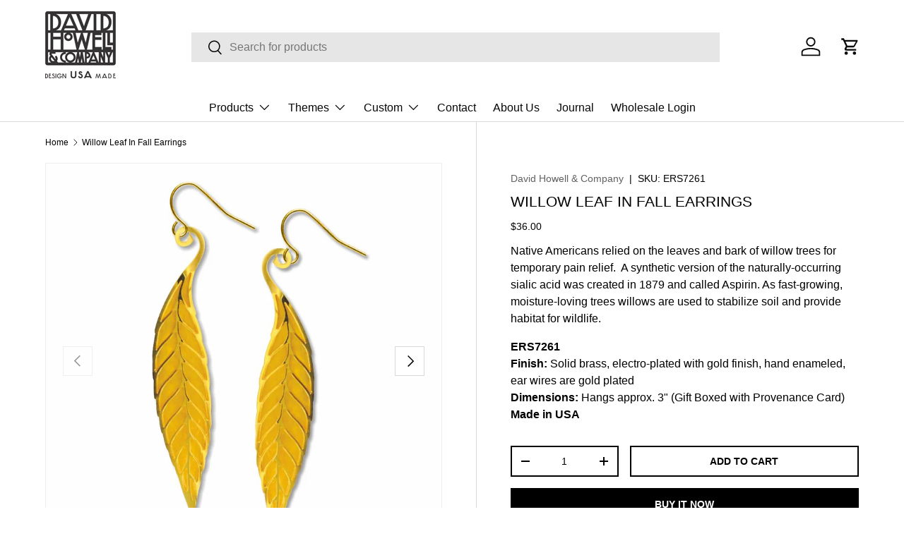

--- FILE ---
content_type: text/javascript
request_url: https://cdn.shopify.com/extensions/019beb2a-7cf9-7238-9765-11a892117c03/judgeme-extensions-316/assets/reviewWidgetHeaderProps-AtcrXeLo.js
body_size: 12318
content:
import{C as Be}from"./Center-Bo-aVYcs.js";import{_ as L,e as b,p as S,f as d,w as r,g as o,S as q,I as y,H as w,a as s,m as N,A as H,k as p,i as _,B as v,q as $,r as R,u as X,v as Z,o as qe,K as $e,L as Ae,M as Re,N as Ie,x as Fe,y as J,l as W,O as Ve,P as de,Q as ue,R as Oe,C as Me,T as z,F as Q,G,U as ce,n as De,j as We,E as He,V as Pe,W as ae}from"./layout-DBgitwnu.js";import{T as j}from"./Text-DcEIzCTS.js";import{C as I}from"./Cluster-DI8jKAbV.js";import{B as P}from"./Button-CB03M0WA.js";import{I as M}from"./Icon-D0t-CDQD.js";import{C as me}from"./chevron-down-ChozCVMG.js";import{S as ne}from"./StarRating-aitc9tiG.js";import{J as Je}from"./JmModal-BYDZaoBR.js";import{u as Qe,a as ze,s as Ee}from"./review_api-BU2w94Cl.js";import{c as Ne,T as Y,P as D,d as Ze,E as Ue,Q as E,S as U,e as V}from"./api_client-ybXwB6oZ.js";import{B as Ke}from"./Box-qQlSv_SI.js";const Ge={__name:"ActionButtons",props:{writeReviewButton:{type:Object,required:!0},askQuestionButton:{type:Object,required:!0}},emits:["write-review","ask-question"],setup(e,{emit:t}){const a=t,n=()=>{a("write-review")},l=()=>{a("ask-question")};return(u,m)=>e.writeReviewButton.visible||e.askQuestionButton.visible?(d(),b(I,{key:0,class:"jm-action-buttons",justify:"flex-end"},{default:r(()=>[o(q,{space:200},{default:r(()=>[e.writeReviewButton.visible?(d(),b(P,{key:0,class:"jm-action-buttons__button",onClick:n,variant:e.writeReviewButton.primary?"primary":"secondary",disabled:e.writeReviewButton.disabled,"padding-inline":"var(--action-button-padding-inline)","padding-block":"var(--action-button-padding-block)","data-testid":"write-review-button"},{default:r(()=>[y(w(e.writeReviewButton.text),1)]),_:1},8,["variant","disabled"])):S("",!0),e.askQuestionButton.visible?(d(),b(P,{key:1,class:"jm-action-buttons__button",onClick:l,variant:e.askQuestionButton.primary?"primary":"secondary",disabled:e.askQuestionButton.disabled,"padding-inline":"var(--action-button-padding-inline)","padding-block":"var(--action-button-padding-block)","data-testid":"ask-question-button"},{default:r(()=>[y(w(e.askQuestionButton.text),1)]),_:1},8,["variant","disabled"])):S("",!0)]),_:1})]),_:1})):S("",!0)}},Xe=L(Ge,[["__scopeId","data-v-1f1d8788"]]),Ca={__name:"NoReviewsState",props:{centered:{type:Boolean,default:!0},settings:{type:Object,required:!0},writeReviewButton:{type:Object,required:!0},askQuestionButton:{type:Object,required:!0},textOnly:{type:Boolean,default:!1}},emits:["write-review","ask-question"],setup(e,{emit:t}){const a=e,n=s(()=>a.centered?Be:q),l=s(()=>a.centered?{centerText:!0,intrinsic:!0}:{});return(u,m)=>(d(),b(H(n.value),N(l.value,{class:"jm-no-reviews-state"}),{default:r(()=>[o(q,null,{default:r(()=>[e.writeReviewButton.visible?(d(),b(j,{key:0,fontStyle:"body-md",class:"jm-no-reviews-state__text"},{default:r(()=>[y(w(e.settings.widget_no_review_text),1)]),_:1})):(d(),b(j,{key:1,fontStyle:"body-md",class:"jm-no-reviews-state__text"},{default:r(()=>[y(w(e.askQuestionButton.visible?e.settings.qna_content_screen_title_text:e.settings.widget_web_restriction_product_reviews_text),1)]),_:1})),e.textOnly?S("",!0):(d(),b(Xe,{key:2,class:"jm-no-reviews-state__action-buttons","write-review-button":e.writeReviewButton,"ask-question-button":e.askQuestionButton,onWriteReview:m[0]||(m[0]=g=>u.$emit("write-review")),onAskQuestion:m[1]||(m[1]=g=>u.$emit("ask-question"))},null,8,["write-review-button","ask-question-button"]))]),_:1})]),_:1},16))}},Ye=["name","value","checked","disabled"],et={key:1,class:"jm-tag jdgm-ellipsis"},tt={__name:"Tag",props:{text:{type:String,required:!0},selectable:{type:Boolean,default:!1},selected:{type:Boolean,default:!1},disabled:{type:Boolean,default:!1},groupName:{type:String,default:"tag-group"}},emits:["select","click"],setup(e,{emit:t}){const a=e,n=t,l=`tag-${a.groupName}-${a.text}`,u=a.text,m=i=>{i.preventDefault(),n("click",u,i)},g=i=>{n("select",u)};return(i,c)=>e.selectable?(d(),p("label",{key:0,for:l,class:$(["jm-tag jdgm-ellipsis",{"jm-tag--selected":e.selected}]),onClick:m},[y(w(e.text)+" ",1),_("input",{id:l,type:"radio",name:e.groupName,value:v(u),checked:e.selected,disabled:e.disabled,class:"jdgm-visually-hidden",onChange:g},null,40,Ye)],2)):(d(),p("span",et,w(e.text),1))}},at=L(tt,[["__scopeId","data-v-a0afa950"]]),nt={viewBox:"0 0 16 16",fill:"currentColor",xmlns:"http://www.w3.org/2000/svg"};function it(e,t){return d(),p("svg",nt,t[0]||(t[0]=[_("path",{d:"M4.66971 3.99935H11.3364L7.99638 8.19935L4.66971 3.99935ZM2.83638 3.73935C4.18305 5.46602 6.66971 8.66602 6.66971 8.66602V12.666C6.66971 13.0327 6.96971 13.3327 7.33638 13.3327H8.66971C9.03638 13.3327 9.33638 13.0327 9.33638 12.666V8.66602C9.33638 8.66602 11.8164 5.46602 13.163 3.73935C13.503 3.29935 13.1897 2.66602 12.6364 2.66602H3.36305C2.80972 2.66602 2.49638 3.29935 2.83638 3.73935Z"},null,-1)]))}const rt={render:it},st={viewBox:"0 0 16 16",fill:"currentColor",stroke:"currentColor",xmlns:"http://www.w3.org/2000/svg"};function lt(e,t){return d(),p("svg",st,t[0]||(t[0]=[_("path",{d:"M10.2959 10.0029L13.123 12.8359L12.8359 13.123L10.0029 10.2949V10.0029H10.2959ZM6.50293 2.66992C8.62001 2.66992 10.3367 4.38589 10.3369 6.50293C10.3369 7.45185 9.98942 8.32422 9.41113 8.99707L9.21875 9.21875L8.99707 9.41113C8.32422 9.98942 7.45185 10.3369 6.50293 10.3369C4.38589 10.3367 2.66992 8.62001 2.66992 6.50293C2.6701 4.386 4.386 2.6701 6.50293 2.66992ZM6.50293 3.00293C4.56705 3.00311 3.00311 4.56705 3.00293 6.50293C3.00293 8.43896 4.56694 10.0028 6.50293 10.0029C8.43907 10.0029 10.0029 8.43907 10.0029 6.50293C10.0028 4.56694 8.43896 3.00293 6.50293 3.00293Z"},null,-1)]))}const ge={render:lt},ot={viewBox:"0 0 16 16",fill:"currentColor",xmlns:"http://www.w3.org/2000/svg"};function dt(e,t){return d(),p("svg",ot,t[0]||(t[0]=[_("path",{d:"M10.6666 11.34V6.66667H9.33325V11.34H7.33325L9.99992 14L12.6666 11.34H10.6666ZM5.99992 2L3.33325 4.66H5.33325V9.33333H6.66659V4.66H8.66659L5.99992 2ZM10.6666 11.34V6.66667H9.33325V11.34H7.33325L9.99992 14L12.6666 11.34H10.6666ZM5.99992 2L3.33325 4.66H5.33325V9.33333H6.66659V4.66H8.66659L5.99992 2Z"},null,-1)]))}const ut={render:dt},ct=["placeholder","disabled"],mt={__name:"SearchBar",props:{placeholder:{type:String,default:"Search reviews"},showSearch:{type:Boolean,default:!1},disabled:{type:Boolean,default:!1},inline:{type:Boolean,default:!1},autoFocus:{type:Boolean,default:!0}},emits:["search"],setup(e,{emit:t}){const a=e,n=t,l=R(""),u=R(""),m=R(null);X(()=>a.showSearch,c=>{c&&a.autoFocus?Z(()=>{m.value?.focus()}):c||!a.inline&&l.value!==""&&(l.value="",g())}),qe(()=>{a.showSearch&&a.autoFocus&&!a.inline&&Z(()=>{m.value?.focus()})});const g=()=>{l.value!==u.value&&(n("search",l.value),u.value=l.value)},i=()=>{l.value===""&&u.value!==""&&(n("search",l.value),u.value=l.value)};return(c,f)=>e.showSearch?(d(),p("div",{key:0,class:$(["jm-search-bar",{"jm-search-bar--inline":e.inline}])},[o(M,{class:"jm-search-bar__icon",size:"1em",space:"var(--jm-space-200)",align:"center",justify:"center"},{default:r(()=>[o(v(ge))]),_:1}),$e(_("input",{type:"search",class:"jm-search-bar__input",placeholder:e.placeholder,"aria-label":"Search",name:"search","onUpdate:modelValue":f[0]||(f[0]=h=>l.value=h),disabled:e.disabled,onKeydown:Re(g,["enter"]),onBlur:g,onInput:i,ref_key:"searchInput",ref:m},null,40,ct),[[Ae,l.value]])],2)):S("",!0)}},gt=L(mt,[["__scopeId","data-v-99c59943"]]),ft=["value","disabled"],vt={value:"created_at"},_t={value:"highest_rating"},wt={value:"lowest_rating"},bt={value:"with_pictures"},ht={value:"pictures_first"},yt={value:"videos_first"},xt={value:"most_helpful"},St={__name:"Filters",props:{filterSettings:{type:Object,required:!0},hasChoiceCustomAnswers:{type:Boolean,default:!1},customFormData:{type:Object,default:()=>({choice_cfs:[],graphic_cfs:[]})},currentSort:{type:[Object,String],default:"created_at"},disabled:{type:Boolean,default:!1},collapsibleSearch:{type:Boolean,default:!1},compact:{type:Boolean,default:!1},compactSort:{type:[Boolean,null],default:null},compactCustomAnswerFilter:{type:[Boolean,null],default:null},showSearch:{type:Boolean,default:!1},showFilters:{type:Boolean,default:!1}},emits:["search","open-filters","toggle-search","sort-change","custom-answer-select"],setup(e,{emit:t}){const a=e,n=t,l=`jdgm-sort-${Math.random().toString(36).slice(2,8)}`,u=s(()=>Ie(a.currentSort)?a.currentSort.value:a.currentSort),m=s(()=>a.showSearch||!1),g=s(()=>a.showFilters||!1),i=s(()=>a.compactSort!==null?a.compactSort:a.compact),c=s(()=>a.compactCustomAnswerFilter!==null?a.compactCustomAnswerFilter:a.compact),f=()=>{n("toggle-search")},h=()=>{n("open-filters")},C=A=>{n("sort-change",A.target.value)},O=A=>{n("search",A)};return(A,B)=>(d(),b(q,{space:400},{default:r(()=>[o(I,{class:$(["jm-filters",{"jm-filters--compact":e.compact}]),space:200,align:"stretch",justify:"flex-end"},{default:r(()=>[e.filterSettings.widget_add_search_bar&&!e.collapsibleSearch?(d(),b(gt,{key:0,"show-search":!0,placeholder:e.filterSettings.widget_search_placeholder,disabled:e.disabled,inline:!0,onSearch:O},null,8,["placeholder","disabled"])):S("",!0),o(I,{class:"jm-filters__buttons",space:200,align:"stretch"},{default:r(()=>[e.filterSettings.widget_add_search_bar&&e.collapsibleSearch?(d(),b(P,{key:0,variant:"secondary",class:$(["jm-search-filter__toggle",{"jm-search-filter__toggle--active":m.value}]),"border-radius":"var(--jm-widget-border-radius)",onClick:f,"padding-inline":"var(--jm-filter-padding-inline)","padding-block":"var(--jm-filter-padding-block)","aria-label":m.value?"Close search":"Open search","aria-expanded":m.value,disabled:e.disabled},{default:r(()=>[o(M,{size:"1em",align:"center",justify:"center"},{default:r(()=>[o(v(ge))]),_:1})]),_:1},8,["class","aria-label","aria-expanded","disabled"])):S("",!0),e.hasChoiceCustomAnswers?(d(),b(P,{key:1,variant:"secondary",class:$(["jm-custom-answer-filter",{"jm-custom-answer-filter--active":g.value,"jm-custom-answer-filter--compact":c.value}]),"border-radius":"var(--jm-widget-border-radius)",onClick:h,"padding-inline":"var(--jm-filter-padding-inline)","padding-block":"var(--jm-filter-padding-block)","aria-label":e.filterSettings.widget_filter_label,"aria-expanded":g.value,disabled:e.disabled},{default:r(()=>[o(M,{class:"jm-custom-answer-filter__icon",size:"1em",space:"var(--jm-space-200)",align:"center",justify:"center"},{text:r(()=>[o(j,{class:"jm-custom-answer-filter__text",as:"span",fontStyle:"body-xs-medium"},{default:r(()=>[y(w(e.filterSettings.widget_filter_label),1)]),_:1})]),default:r(()=>[o(v(rt))]),_:1})]),_:1},8,["class","aria-label","aria-expanded","disabled"])):S("",!0),_("div",{class:$(["jm-sort-filter",{"jm-sort-filter--compact":i.value}])},[_("label",{class:"jdgm-visually-hidden",for:l},"Sort reviews by"),o(M,{class:"jm-sort-filter__icon jm-sort-filter__icon--sort",size:"1em",align:"center",justify:"center"},{default:r(()=>[o(v(ut))]),_:1}),_("select",{id:l,class:"jdgm-sort-dropdown jm-sort-filter__select",value:u.value,disabled:e.disabled,onChange:C},[_("option",vt,w(e.filterSettings.widget_sorting_most_recent_text),1),_("option",_t,w(e.filterSettings.widget_sorting_highest_rating_text),1),_("option",wt,w(e.filterSettings.widget_sorting_lowest_rating_text),1),_("option",bt,w(e.filterSettings.widget_sorting_with_pictures_text),1),_("option",ht,w(e.filterSettings.widget_sorting_pictures_first_text),1),_("option",yt,w(e.filterSettings.widget_sorting_videos_first_text),1),_("option",xt,w(e.filterSettings.widget_sorting_most_helpful_text),1)],40,ft),o(M,{class:"jm-sort-filter__icon jm-sort-filter__icon--chevron",size:"1em",align:"center",justify:"center"},{default:r(()=>[o(v(me))]),_:1})],2)]),_:1})]),_:1},8,["class"])]),_:1}))}},ja=L(St,[["__scopeId","data-v-b5277f6e"]]),pt={viewBox:"0 0 12 12",xmlns:"http://www.w3.org/2000/svg"};function Ct(e,t){return d(),p("svg",pt,t[0]||(t[0]=[_("path",{d:"M0.684155 0C0.306307 0 0 0.306307 0 0.684155V11.3159C0 11.6938 0.306307 12.0001 0.684155 12.0001H11.3158C11.6937 12.0001 12 11.6938 12 11.3159V6.8211C12 6.60481 11.7364 6.49889 11.5867 6.65505L9.21682 9.1281C8.20419 10.1848 7.14718 10.7102 6.0458 10.7044C4.95311 10.7072 3.91541 10.2173 2.93268 9.23457C1.88908 8.19097 1.33927 7.05861 1.28325 5.8375C1.23923 4.70995 1.67935 3.62286 2.60362 2.57623C2.7207 2.44364 2.92186 2.44188 3.04683 2.56685L5.12772 4.64774C5.25163 4.77165 5.25291 4.97316 5.14469 5.11144C4.64177 5.75402 4.62274 6.30774 5.0876 6.7726C5.55722 7.24222 6.08135 7.17511 6.66 6.57128L11.9333 1.06847C11.9761 1.02379 12 0.964298 12 0.902415V0.684155C12 0.306307 11.6937 0 11.3158 0H0.684155Z",fill:"currentColor"},null,-1)]))}const jt={render:Ct},kt={class:"jm-verified-badge"},Tt={__name:"VerifiedBadge",props:{text:{type:String,required:!0}},setup(e){return(t,a)=>(d(),p("div",kt,[o(M,{align:"center",space:"0.25em",label:"Verified checkmark"},{text:r(()=>[o(j,{fontStyle:"body-xs"},{default:r(()=>[y(w(e.text),1)]),_:1})]),default:r(()=>[o(v(jt))]),_:1})]))}},ie=L(Tt,[["__scopeId","data-v-f5e93e0a"]]);function Lt(e){const t=s(()=>e.value?.can_be_branded===!0),a=s(()=>e.value?.can_be_branded===!0&&e.value?.shop_use_review_site===!0&&e.value?.widget_enabled_branded_link===!0),n=s(()=>e.value?.branding_url||""),l=s(()=>{const i=n.value;if(!i)return"";const f=(typeof window<"u"?window.location.pathname:"").match(/\/products\/(.+)$/);return f&&f[1]?`${i}/products/${f[1]}`:i}),u=i=>i?{href:i,target:"_blank",rel:"noopener noreferrer"}:null,m=s(()=>t.value?u(n.value):null),g=s(()=>a.value?u(l.value):null);return{shouldLinkMedals:t,shouldLinkToProduct:a,brandingUrl:n,getProductUrl:l,medalLinkAttributes:m,productLinkAttributes:g,getLinkAttributes:u}}const Bt={__name:"AverageRatingDisplay",props:{rating:{type:Number,required:!0},reviewCountText:{type:String,required:!0},settings:{type:Object,required:!0},headerTheme:{type:String,default:"default"}},setup(e){const t=e,a=s(()=>"var(--jm-review-widget-star-and-histogram-color)"),n=s(()=>t.settings.widget_show_verified_branding&&t.settings.can_be_branded),l=Fe(t,"settings"),{productLinkAttributes:u}=Lt(l),m=s(()=>({style:t.settings.review_widget_average_rating_style||"bold",configs:{minimal:{showStars:!0,starSize:"0.8em",ratingTextFontStyle:"body-xs",countTextFontStyle:"body-xs",countWithParens:!0,alignment:"center",space:200},compact:{showStars:!1,ratingTextFontStyle:"heading-sm-bold",countTextFontStyle:"body-xs",countWithParens:!1,alignment:"center",space:200},bold:{showStars:!0,starSize:"1.5em",maxRating:1,ratingTextFontStyle:"heading-lg-bold",countTextFontStyle:"body-md",countWithParens:!1,alignment:"center",space:200},extra_bold:{showStars:!0,starSize:"2.25em",maxRating:1,ratingTextFontStyle:"heading-xl",countTextFontStyle:"body-lg",countWithParens:!1,alignment:"baseline",space:200},stars_only:{showStars:!0,starSize:"1.5em",ratingTextFontStyle:"body-xs",countTextFontStyle:"body-xs",countWithParens:!0,useStackLayout:!0,alignment:"center",space:200}}})),g=s(()=>m.value.style),i=s(()=>{const C=m.value.configs;return C[g.value]||C.bold}),c=s(()=>t.rating.toFixed(1)),f=s(()=>i.value.countWithParens?`(${t.reviewCountText})`:t.reviewCountText),h=s(()=>u.value?{...u.value,"aria-label":"View reviews on the Reviews Site"}:{});return(C,O)=>i.value.useStackLayout?(d(),b(H(v(u)?"a":"div"),N({key:1,class:["jm-average-rating-display",{"jm-average-rating-display--clickable":v(u),"jm-average-rating-display--minimal-header":e.headerTheme==="minimal","jm-average-rating-display--sidebar-header":e.headerTheme==="sidebar"}]},h.value),{default:r(()=>[o(I,{align:"center",space:i.value.space},{default:r(()=>[o(q,{align:"center",space:200,class:"jm-average-rating-display__content"},{default:r(()=>[i.value.showStars?(d(),b(ne,{key:0,rating:e.rating,settings:e.settings,"show-half-stars":!0,color:a.value,"star-size":i.value.starSize},null,8,["rating","settings","color","star-size"])):S("",!0),o(I,{justify:e.headerTheme==="minimal"||e.headerTheme==="sidebar"?"flex-start":"center",space:200,align:"center"},{default:r(()=>[o(j,{fontStyle:i.value.ratingTextFontStyle},{default:r(()=>[y(w(c.value),1)]),_:1},8,["fontStyle"]),o(j,{fontStyle:i.value.countTextFontStyle},{default:r(()=>[y(w(f.value),1)]),_:1},8,["fontStyle"]),n.value?(d(),b(ie,{key:0,text:e.settings.verified_badge_text},null,8,["text"])):S("",!0)]),_:1},8,["justify"])]),_:1})]),_:1},8,["space"])]),_:1},16,["class"])):(d(),b(H(v(u)?"a":"div"),N({key:0,class:["jm-average-rating-display",{"jm-average-rating-display--clickable":v(u),"jm-average-rating-display--minimal-header":e.headerTheme==="minimal"}]},h.value),{default:r(()=>[o(I,{align:i.value.alignment,space:i.value.space},{default:r(()=>[i.value.showStars?(d(),b(ne,{key:0,rating:e.rating,settings:e.settings,"show-half-stars":!0,color:a.value,"star-size":i.value.starSize,"max-rating":i.value.maxRating},null,8,["rating","settings","color","star-size","max-rating"])):S("",!0),o(j,{fontStyle:i.value.ratingTextFontStyle},{default:r(()=>[y(w(c.value),1)]),_:1},8,["fontStyle"]),o(j,{fontStyle:i.value.countTextFontStyle},{default:r(()=>[y(w(f.value),1)]),_:1},8,["fontStyle"]),n.value?(d(),b(ie,{key:1,text:e.settings.verified_badge_text},null,8,["text"])):S("",!0)]),_:1},8,["align","space"])]),_:1},16,["class"]))}},ka=L(Bt,[["__scopeId","data-v-7edeabbf"]]),qt={width:"14",height:"14",fill:"none",xmlns:"http://www.w3.org/2000/svg"};function $t(e,t){return d(),p("svg",qt,t[0]||(t[0]=[_("path",{d:"M13.3 0.710703C12.91 0.320703 12.28 0.320703 11.89 0.710703L6.99997 5.5907L2.10997 0.700703C1.71997 0.310703 1.08997 0.310703 0.699971 0.700703C0.309971 1.0907 0.309971 1.7207 0.699971 2.1107L5.58997 7.0007L0.699971 11.8907C0.309971 12.2807 0.309971 12.9107 0.699971 13.3007C1.08997 13.6907 1.71997 13.6907 2.10997 13.3007L6.99997 8.4107L11.89 13.3007C12.28 13.6907 12.91 13.6907 13.3 13.3007C13.69 12.9107 13.69 12.2807 13.3 11.8907L8.40997 7.0007L13.3 2.1107C13.68 1.7307 13.68 1.0907 13.3 0.710703Z",fill:"currentColor"},null,-1)]))}const At={render:$t},Rt={key:0,class:"jdgm-modal-block__header-container"},It={class:"jdgm-modal-block__body"},Ft=Object.assign({name:"JmModalWithContent",inheritAttrs:!1},{__name:"JmModalWithContent",props:{ariaLabel:{type:String,default:"Modal Content"},bgColor:{type:String,default:"var(--jm-review-widget-form-background-color, #ffffff)"},maxWidth:{type:String,default:"100%"},maxHeight:{type:String,default:"600px"},textColor:{type:String,default:"var(--jm-review-widget-form-text-color, #000)"},headerText:{type:String,default:""},subHeaderText:{type:String,default:""},borderRadius:{type:String,default:"var(--jm-review-widget-form-border-radius, 0)"},show:{type:Boolean,default:!1},closeOnOverlay:{type:Boolean,default:!0},preventScroll:{type:Boolean,default:!0}},emits:["close"],setup(e,{emit:t}){const a=e,n=t,l=s(()=>({"--jm-modal-bg-color":a.bgColor,"--jm-modal-border-radius":a.borderRadius,"--jm-modal-max-width":a.maxWidth,"--jm-modal-max-height":a.maxHeight,"--jm-modal-text-color":a.textColor})),u=()=>{n("close")},m=g=>{g||u()};return(g,i)=>(d(),b(Je,{"model-value":e.show,"aria-label":e.ariaLabel,"close-on-overlay":e.closeOnOverlay,"prevent-scroll":e.preventScroll,"onUpdate:modelValue":m},{default:r(()=>[_("div",{class:"jdgm-modal-block",style:J(l.value)},[_("button",{class:"jdgm-modal-block__close-button","aria-label":"Close modal",onClick:u},[o(v(At))]),W(g.$slots,"header",{},()=>[e.headerText||e.subHeaderText?(d(),p("div",Rt,[e.headerText?(d(),b(j,{key:0,class:"jdgm-modal-block__header",fontStyle:"heading-md",align:"center",color:e.textColor,"data-testid":"header-text"},{default:r(()=>[y(w(e.headerText),1)]),_:1},8,["color"])):S("",!0),e.subHeaderText?(d(),b(j,{key:1,class:"jdgm-modal-block__sub-header",fontStyle:"body-md",align:"center",color:e.textColor,"data-testid":"sub-header-text"},{default:r(()=>[y(w(e.subHeaderText),1)]),_:1},8,["color"])):S("",!0)])):S("",!0)],!0),_("div",It,[W(g.$slots,"default",{},void 0,!0)])],4)]),_:3},8,["model-value","aria-label","close-on-overlay","prevent-scroll"]))}}),Vt=L(Ft,[["__scopeId","data-v-5531a6d7"]]),Ot=["for"],Mt={class:"jdgm-field__control"},Dt={key:0,class:"jdgm-field__help-text"},Wt={key:1,class:"jdgm-field__error-text"},Ht=Object.assign({name:"JmFormItem",inheritAttrs:!1},{__name:"JmFormItem",props:{id:{type:String},label:{type:String,required:!0},helpText:{type:String,default:""},errorText:{type:String,default:""}},setup(e){const t=e,a=Ve(),n=s(()=>t.id?t.id:a.uid);return(l,u)=>(d(),p("div",{class:"jdgm-field",style:J(l.$attrs.style)},[_("label",{class:"jdgm-field__label",for:n.value},w(e.label),9,Ot),_("div",Mt,[W(l.$slots,"default",{inputId:n.value},void 0)]),e.helpText?(d(),p("p",Dt,w(e.helpText),1)):S("",!0),e.errorText?(d(),p("p",Wt,w(e.errorText),1)):S("",!0)],4))}}),Pt=L(Ht,[["__scopeId","data-v-fd1ea667"]]),Jt=Object.assign({name:"JmInput",inheritAttrs:!1},{__name:"JmInput",props:de({as:{type:String,default:"input",validator:e=>["input","textarea"].includes(e)},id:{type:String,default:""},label:{type:String,default:""},type:{type:String,default:"text",validator:e=>["text","number","email","password"].includes(e)},placeholder:{type:String,default:""},disabled:{type:Boolean,default:!1},required:{type:Boolean,default:!1},name:{type:String,default:""},borderRadius:{type:String,default:"var(--jm-widget-border-radius, 0)"},helpText:{type:String,default:""},errorText:{type:String,default:""},rows:{type:String,default:"1"},textColor:{type:String,default:"var(--jm-review-widget-form-text-color, #000)"},height:{type:String,default:"100px"}},{modelValue:{type:String,default:""},modelModifiers:{}}),emits:["update:modelValue"],setup(e){const t=e,a=ue(e,"modelValue"),n=s(()=>({"--jm-input-color":t.textColor,"--jm-input-border-radius":t.borderRadius,"--jm-input-height":t.as==="textarea"?t.height:"auto"}));return(l,u)=>(d(),b(Pt,{label:e.label,id:e.id,"help-text":e.helpText,"error-text":e.errorText,style:J(n.value)},{default:r(({inputId:m})=>[(d(),b(H(e.as),N(l.$attrs,{class:["jdgm-field__input",{"jdgm-field__input--error":!!e.errorText}],type:e.as==="input"?e.type:void 0,id:m,placeholder:e.placeholder,disabled:e.disabled,required:e.required,name:e.name,rows:e.as==="textarea"?e.rows:void 0,value:a.value,onInput:u[0]||(u[0]=g=>a.value=g.target.value)}),null,16,["class","type","id","placeholder","disabled","required","name","rows","value"]))]),_:1},8,["label","id","help-text","error-text","style"]))}}),K=L(Jt,[["__scopeId","data-v-2745cf03"]]),Qt=e=>e?{required:t=>t?"":e.write_review_flow_required_field_error_text,email:t=>/^[^\s@]+@[^\s@]+\.[^\s@]+$/.test(t)?"":e.write_review_flow_invalid_email_error_text,maxLength:t=>a=>String(a).length>t?e.write_review_flow_max_length_error_text?.replace("{{ max_length }}",t.toString()):"",custom:t=>a=>t(a)}:{},re=(e,t)=>`${e} ${t?`(${t})`:""}`,zt={class:"jdgm-ask-question-form__body"},Et={class:"jdgm-ask-question-form__terms"},Nt={class:"jdgm-ask-question-form__actions"},Zt={class:"jdgm-ask-question-form__actions"},Ut={__name:"AskQuestionForm",props:{show:{type:Boolean,default:!1},settings:{type:Object,default:()=>({})},productData:{type:Object,default:()=>({})},onAddQuestion:{type:Function,default:null}},emits:["close"],setup(e,{emit:t}){const a=e,n=t,{currentTab:l,formTabsStyle:u,goToTab:m}=Qe({startIndex:0}),g=Qt(a.settings),{form:i,errors:c,handleSubmit:f,resetForm:h,isValid:C}=ze({name:"",email:"",questionContent:""},{email:[g.required,g.email],name:[g.required],questionContent:[g.custom(B=>B?"":a.settings.qna_widget_question_required_field_error_text),g.maxLength(200)]},{validateOnInput:!0,debounce:300}),O=async()=>{await f(async B=>{if(a.onAddQuestion)try{const k={name:B.name,email:B.email,question_content:B.questionContent,id:a.productData.id,product_title:a.productData.title,handle:Ne()};await a.onAddQuestion(k),m(1)}catch(k){console.error("Error creating QnA question:",k)}})},A=()=>{n("close"),Z(()=>{h(),m(0)})};return(B,k)=>(d(),b(Vt,{show:e.show,"close-on-overlay":!1,"prevent-scroll":!1,"max-width":"600px","max-height":"fit-content",onClose:A},{default:r(()=>[_("div",{class:"jdgm-form-tabs",role:"region","aria-label":"Review form pages",style:J(v(u))},[_("div",{class:$(["jdgm-form-tabs__page jdgm-ask-question-form",{"jdgm-form-tabs__page--active":v(l)===0}])},[o(j,{class:"jdgm-ask-question-form__header",fontStyle:"heading-md",align:"center",color:"var(--jm-review-widget-form-text-color, #000)"},{default:r(()=>[y(w(e.settings.qna_content_screen_title_text),1)]),_:1}),_("form",zt,[o(q,{class:"jdgm-ask-question-form__inputs",space:500},{default:r(()=>[o(K,{modelValue:v(i).questionContent,"onUpdate:modelValue":k[0]||(k[0]=x=>v(i).questionContent=x),as:"textarea",label:e.settings.widget_question_label_text,placeholder:e.settings.widget_question_placeholder_text,"error-text":v(C)?"":v(c).questionContent,name:"questionContent",rows:"5",autocomplete:"off",required:""},null,8,["modelValue","label","placeholder","error-text"]),o(K,{modelValue:v(i).email,"onUpdate:modelValue":k[1]||(k[1]=x=>v(i).email=x),type:"email",label:v(re)(e.settings.widget_email_field_text,e.settings.write_review_flow_required_text),placeholder:e.settings.widget_email_placeholder_text,"help-text":v(c).email?"":e.settings.write_review_flow_privacy_message_text,"error-text":v(C)?"":v(c).email,name:"email",autocomplete:"off",required:""},null,8,["modelValue","label","placeholder","help-text","error-text"]),o(K,{modelValue:v(i).name,"onUpdate:modelValue":k[2]||(k[2]=x=>v(i).name=x),label:v(re)(e.settings.widget_name_field_text,e.settings.write_review_flow_required_text),placeholder:e.settings.widget_name_placeholder_text,"error-text":v(C)?"":v(c).name,maxlength:"100",name:"name",autocomplete:"off",required:""},null,8,["modelValue","label","placeholder","error-text"])]),_:1}),o(q,{space:500},{default:r(()=>[_("div",Et,[o(j,{class:"jdgm-ask-question-form__terms-text",color:"var(--jm-review-widget-lighter-text-color)",fontStyle:"body-xs",innerHTML:e.settings.qna_widget_flow_gdpr_statement},null,8,["innerHTML"])]),_("div",Nt,[o(P,{class:"jdgm-ask-question-form__actions-button",type:"button",variant:"primary",color:"var(--jm-review-widget-form-button-text-color, #fff)",bg:"var(--jm-review-widget-form-button-color, #108474)","padding-inline":"var(--action-button-padding-inline, 12px)","padding-block":"var(--action-button-padding-block, 12px)",onClick:O},{default:r(()=>[y(w(e.settings.advanced_settings_next_step_button_text),1)]),_:1})])]),_:1})])],2),_("div",{class:$(["jdgm-form-tabs__page jdgm--ask-question-thank-you",{"jdgm-form-tabs__page--active":v(l)===1}])},[o(q,{space:1e3},{default:r(()=>[o(q,{space:200},{default:r(()=>[o(j,{fontStyle:"heading-md",align:"center",color:"var(--jm-review-widget-form-text-color, #000)"},{default:r(()=>[y(w(e.settings.qna_widget_question_submitted_text),1)]),_:1}),o(j,{fontStyle:"body-sm",align:"center",color:"var(--jm-review-widget-form-text-color, #000)"},{default:r(()=>[y(w(e.settings.qna_widget_question_submit_success_text),1)]),_:1})]),_:1}),_("div",Zt,[o(P,{class:"jdgm-ask-question-form__actions-button",type:"button",variant:"primary",color:"var(--jm-review-widget-form-button-text-color, #fff)",bg:"var(--jm-review-widget-form-button-color, #108474)","padding-inline":"var(--action-button-padding-inline, 12px)","padding-block":"var(--action-button-padding-block, 12px)",onClick:Oe(A,["prevent"])},{default:r(()=>[y(w(e.settings.qna_widget_close_form_text_question),1)]),_:1})])]),_:1})],2)],4)]),_:1},8,["show"]))}},Ta=L(Ut,[["__scopeId","data-v-730a0080"]]),Kt=(e,t=!1)=>{if(e instanceof HTMLElement){let a=e.offsetWidth;if(t){const n=getComputedStyle(e);a+=parseFloat(n.marginLeft)+parseFloat(n.marginRight)}return`${a}px`}return"0px"},se=e=>e?Math.abs(e.scrollLeft):0,le=e=>e?e.getBoundingClientRect().left+(window.pageXOffset||se(document.documentElement)||se(document.body)||0):0,fe=e=>{if(!e)return{width:"0px",left:"0px"};const t=e.parentNode,a=Kt(e),l=le(e)-le(t)+"px";return{width:a,left:l}},Gt=Object.assign({name:"JmTabs",inheritAttrs:!1},{__name:"JmTabs",props:de({disabled:{type:Boolean,default:!1},activeBorderColor:{type:String,default:null},textColor:{type:String,default:"#7b7b7b"},fontSize:{type:String,default:"14px"},lineHeight:{type:String,default:"normal"},textActiveColor:{type:String,default:"#020617"},dropdownBorderColor:{type:String,default:"#000000"},borderRadius:{type:String},showTabs:{type:Boolean,default:!0}},{modelValue:{type:String},modelModifiers:{}}),emits:["update:modelValue"],setup(e){const t=e,a=ue(e,"modelValue"),n=R({left:"auto",width:"auto"}),l=R(""),u=R(""),m=(i,c,f)=>{u.value=a.value,a.value=i,l.value=c,f&&(n.value=f)};X(a,i=>{i&&Z(()=>{const c=document.querySelector(`#jdgm-tab_${i}`);c&&(l.value=c.textContent||"",n.value=fe(c))})});const g=s(()=>({"--jm-tabs-active-border-color":t.activeBorderColor??"var(--jm-review-widget-button-color)","--jm-tabs-item-text-color":t.textColor,"--jm-tabs-item-font-size":t.fontSize,"--jm-tabs-item-line-height":t.lineHeight,"--jm-tabs-text-active-color":t.textActiveColor,"--jm-tabs-border-radius":t.borderRadius??"var(--jm-widget-border-radius)","--jm-tabs-dropdown-border-color":t.dropdownBorderColor}));return Me(Y,{activeTab:z(a),previousTab:z(u),activeTabLabel:z(l),barStyle:z(n),disabled:t.disabled,showTabs:t.showTabs,setActiveTab:m}),(i,c)=>(d(),p("div",{class:$(["jdgm-tabs",i.$attrs.class]),style:J(g.value)},[W(i.$slots,"default",{},void 0)],6))}}),La=L(Gt,[["__scopeId","data-v-be117fa0"]]),Xt={class:"jdgm-tab-dropdown__label","data-testid":"dropdown-label",for:"tabs"},Yt=["value"],ea=["value","id"],ta=Object.assign({name:"JmTabDropdown",inheritAttrs:!1},{__name:"JmTabDropdown",props:{showDropdown:{type:Boolean,default:!1},activeTab:{type:String,default:D,required:!0},tabItems:{type:Array,default:()=>[],required:!0},activeTabLabel:{type:String,default:""},breakpoint:{type:String,default:"medium",validator:e=>["small","medium"].includes(e)}},emits:["change"],setup(e,{emit:t}){const a=e,n=R(null),l=t,u=s(()=>a.activeTabLabel?a.activeTabLabel:n.value?n.value?.selectedOptions[0]?.textContent:a.activeTab),m=s(()=>`jdgm-tab-dropdown--${a.breakpoint}`),g=i=>{const c=i.target;!c||!c.value||l("change",c.value,c.selectedOptions[0]?.textContent)};return(i,c)=>(d(),p("div",{class:$(["jdgm-tab-dropdown",[{"jdgm-tab-dropdown--more-than-two":e.showDropdown},m.value]])},[_("label",Xt,[y(w(u.value)+" ",1),o(v(me))]),_("select",{ref_key:"selectRef",ref:n,id:"tabs",class:"jdgm-tab-dropdown__select","aria-label":"Tabs",name:"tabs",value:e.activeTab,onChange:g},[(d(!0),p(Q,null,G(e.tabItems,f=>(d(),p("option",{key:f.props.value,value:f.props.value,id:`jdgm-tab_dropdown_${f.props.value}`},[(d(),b(H(f),{as:"span"}))],8,ea))),128))],40,Yt)],2))}}),aa=L(ta,[["__scopeId","data-v-4f68ad3c"]]),na=Object.assign({name:"JmTab",inheritAttrs:!1},{__name:"JmTab",props:{as:{type:String,default:"button"},value:{type:String,required:!0},disabled:{type:Boolean,default:!1}},setup(e){const t=e,a=ce(Y);if(!a)throw new Error("JmTab must be used within a JmTabs component");const{activeTab:n,setActiveTab:l,disabled:u}=a,m=s(()=>t.value===n.value),g=s(()=>u||t.disabled),i=s(()=>t.as==="button"?{class:m.value?"jdgm-tab jdgm-tab--active":"jdgm-tab",type:"button",id:`jdgm-tab_${t.value}`,tabindex:m.value?0:-1,role:"tab","aria-selected":m.value?"true":"false","aria-controls":`jdgm-tabpanel_${t.value}`,disabled:g.value,onclick:c}:{"aria-hidden":"true"}),c=f=>{if(g.value)return;const h=f.target;if(!h)return;const C=fe(h);l(t.value,h.textContent,C)};return(f,h)=>(d(),b(H(e.as),De(We(i.value)),{default:r(()=>[W(f.$slots,"default",{},void 0,!0)]),_:3},16))}}),ia=L(na,[["__scopeId","data-v-a840fdc1"]]),ra={key:0,class:"jdgm-tablist__viewport"},sa={key:1,class:"jdgm-tablist__content"},la=Object.assign({name:"JmTabList",inheritAttrs:!1},{__name:"JmTabList",props:{fullWidth:{type:Boolean,default:!1},breakpoint:{type:String,default:"medium",validator:e=>["small","medium"].includes(e)}},setup(e){He(x=>({"3fae7a94":A.value,"78d57441":O.value}));const t=e,a=Pe(),n=ce(Y);if(!n)throw new Error("JmTabList must be used within a JmTabs component");const{activeTab:l,activeTabLabel:u,barStyle:m,showTabs:g,setActiveTab:i}=n,c=x=>x?Array.isArray(x)?x.flatMap(F=>ae(F)&&F.type===Q?F.children||[]:F):ae(x)&&x.type===Q?x.children||[]:[x]:[],f=a.default?.(),h=c(f).filter(x=>x.type===ia),C=h.length>2,O=s(()=>t.fullWidth?"100%":"auto"),A=s(()=>g?"space-between":"flex-end"),B=s(()=>`jdgm-tablist--${t.breakpoint}`),k=(x,F)=>{x&&i(x,F)};return(x,F)=>(d(),p("div",{class:$(["jdgm-tablist",B.value])},[v(g)?(d(),p("div",ra,[o(aa,{"show-dropdown":C,"active-tab":v(l),"active-tab-label":v(u),"tab-items":v(h),breakpoint:e.breakpoint,onChange:k},null,8,["active-tab","active-tab-label","tab-items","breakpoint"]),_("div",{class:$(["jdgm-tablist__list",{"jdgm-tablist__list--moreThanTwo":C}]),role:"tablist","aria-orientation":"horizontal"},[W(x.$slots,"default",{},void 0),_("span",{ref:"inkBar",class:"jdgm-tablist__activeBar",role:"presentation","aria-hidden":"true",style:J(v(m))},null,4)],2)])):S("",!0),a.content?(d(),p("div",sa,[W(x.$slots,"content",{},void 0)])):S("",!0)],2))}}),Ba=L(la,[["__scopeId","data-v-e6d6ae57"]]),oa={__name:"CustomAnswers",props:{customFormData:{type:Object,required:!0,default:()=>({choice_cfs:[],graphic_cfs:[]})},showFilters:{type:Boolean,default:!1},activeTab:{type:Object,default:()=>({value:D})},filtersTitle:{type:String,required:!0}},emits:["custom-answer-select"],setup(e,{emit:t}){const a=e,n=R({}),l=t,u=s(()=>a.customFormData?.choice_cfs||[]);X(()=>a.activeTab.value,(i,c)=>{i!==c&&Object.keys(n.value).length>0&&(n.value={})});const m=(i,c)=>n.value[i]===c,g=(i,c)=>{n.value[i]===c?n.value[i]=null:n.value[i]=c;const f={};Object.entries(n.value).forEach(([h,C])=>{C!==null&&(f[h]=C)}),l("custom-answer-select",f)};return(i,c)=>e.showFilters?(d(),b(q,{key:0,class:"jm-custom-answers"},{default:r(()=>[o(j,{fontStyle:"body-sm-medium",color:"var(--jm-review-widget-text-color)"},{default:r(()=>[y(w(e.filtersTitle),1)]),_:1}),o(q,{space:200},{default:r(()=>[(d(!0),p(Q,null,G(u.value,f=>(d(),b(q,{key:f.id,space:200},{default:r(()=>[o(j,{class:"jm-custom-form-title",fontStyle:"body-sm-medium",color:"var(--jm-review-widget-lighter-text-color)"},{default:r(()=>[y(w(f.title),1)]),_:2},1024),o(I,{space:200},{default:r(()=>[(d(!0),p(Q,null,G(f.cf_options,h=>(d(),b(at,{key:h,text:h,selectable:!0,selected:m(f.id,h),"group-name":`cf-${f.id}`,onClick:C=>g(f.id,h)},null,8,["text","selected","group-name","onClick"]))),128))]),_:2},1024)]),_:2},1024))),128))]),_:1})]),_:1})):S("",!0)}},qa=L(oa,[["__scopeId","data-v-e0067310"]]),da={xmlns:"http://www.w3.org/2000/svg",width:"14",height:"14",fill:"none"};function ua(e,t){return d(),p("svg",da,t[0]||(t[0]=[_("path",{d:"M12.0025 7.50059C12.0038 7.70445 11.9419 7.9037 11.8252 8.07091C11.7086 8.23813 11.543 8.36509 11.3513 8.43434L8.12754 9.62559L6.94004 12.8518C6.86972 13.0429 6.74249 13.2078 6.57552 13.3242C6.40854 13.4407 6.20987 13.5031 6.00629 13.5031C5.80271 13.5031 5.60404 13.4407 5.43707 13.3242C5.27009 13.2078 5.14286 13.0429 5.07254 12.8518L3.87754 9.62559L0.651291 8.43809C0.460247 8.36776 0.29537 8.24053 0.178907 8.07356C0.0624441 7.90659 0 7.70791 0 7.50434C0 7.30076 0.0624441 7.10208 0.178907 6.93511C0.29537 6.76814 0.460247 6.64091 0.651291 6.57059L3.87754 5.37559L5.06504 2.14934C5.13536 1.95829 5.26259 1.79342 5.42957 1.67695C5.59654 1.56049 5.79522 1.49805 5.99879 1.49805C6.20237 1.49805 6.40104 1.56049 6.56802 1.67695C6.73499 1.79342 6.86222 1.95829 6.93254 2.14934L8.12754 5.37559L11.3538 6.56309C11.5457 6.63296 11.7111 6.76067 11.8274 6.9286C11.9436 7.09653 12.0048 7.29639 12.0025 7.50059Z",fill:"currentColor"},null,-1),_("path",{d:"M11 1.5C11.0003 1.55094 10.9848 1.60074 10.9557 1.64252C10.9265 1.68431 10.8851 1.71604 10.8372 1.73334L10.0314 2.03103L9.73463 2.83725C9.71706 2.88499 9.68526 2.92619 9.64352 2.95529C9.60179 2.9844 9.55213 3 9.50125 3C9.45036 3 9.40071 2.9844 9.35897 2.95529C9.31724 2.92619 9.28544 2.88499 9.26786 2.83725L8.96918 2.03103L8.16279 1.73428C8.11504 1.7167 8.07383 1.68491 8.04472 1.64318C8.01561 1.60146 8 1.55181 8 1.50094C8 1.45006 8.01561 1.40042 8.04472 1.35869C8.07383 1.31697 8.11504 1.28517 8.16279 1.2676L8.96918 0.968975L9.26599 0.162754C9.28356 0.115013 9.31536 0.0738112 9.3571 0.0447078C9.39883 0.0156044 9.44849 0 9.49937 0C9.55026 0 9.59991 0.0156044 9.64165 0.0447078C9.68338 0.0738112 9.71518 0.115013 9.73276 0.162754L10.0314 0.968975L10.8378 1.26572C10.8858 1.28318 10.9272 1.3151 10.9562 1.35706C10.9852 1.39903 11.0005 1.44897 11 1.5Z",fill:"currentColor"},null,-1),_("path",{d:"M14 4C14.0004 4.06793 13.9798 4.13431 13.9409 4.19003C13.902 4.24574 13.8468 4.28805 13.7829 4.31112L12.7086 4.70803L12.3128 5.78299C12.2894 5.84665 12.247 5.90159 12.1914 5.94039C12.1357 5.97919 12.0695 6 12.0017 6C11.9338 6 11.8676 5.97919 11.812 5.94039C11.7563 5.90159 11.7139 5.84665 11.6905 5.78299L11.2922 4.70803L10.217 4.31237C10.1534 4.28894 10.0984 4.24654 10.0596 4.19091C10.0208 4.13528 10 4.06908 10 4.00125C10 3.93342 10.0208 3.86722 10.0596 3.81159C10.0984 3.75595 10.1534 3.71356 10.217 3.69013L11.2922 3.29197L11.688 2.21701C11.7114 2.15335 11.7538 2.09841 11.8095 2.05961C11.8651 2.02081 11.9313 2 11.9992 2C12.067 2 12.1332 2.02081 12.1889 2.05961C12.2445 2.09841 12.2869 2.15335 12.3103 2.21701L12.7086 3.29197L13.7838 3.68763C13.8477 3.71091 13.9029 3.75347 13.9416 3.80942C13.9803 3.86537 14.0007 3.93196 14 4Z",fill:"currentColor"},null,-1)]))}const oe={render:ua},ca={__name:"AiSummary",props:{showSummary:{type:Boolean,default:!1},showSummaryBg:{type:Boolean,default:!1},summaryTitle:{type:String,default:""},summaryDisclaimer:{type:String,default:""},summaryTranslations:{type:Object,default:()=>({})},summaryText:{type:String,default:""},numberOfReviews:{type:Number,default:0},enableMultiLocalesTranslations:{type:Boolean,default:!1},shopLocale:{type:String,default:""},locale:{type:String,default:""},minReviewsRequired:{type:Number,default:5},disclaimerPosition:{type:String,default:"bottom",validator:e=>["top","bottom"].includes(e)}},setup(e){const t=e,a=s(()=>{const i=t.locale?.toLowerCase(),c=t.shopLocale?.toLowerCase(),f=document.documentElement.lang?.toLowerCase();return i==="en"&&c&&c!=="en"?c:i||c||f||"en"}),n=s(()=>a.value?.startsWith("en")),l=s(()=>t.summaryTranslations?.[a.value]),u=s(()=>l.value?.text?l.value.text:n.value?t.summaryText:null),m=s(()=>t.showSummary&&u.value&&t.numberOfReviews>=t.minReviewsRequired),g=s(()=>t.showSummaryBg?400:0);return(i,c)=>m.value?(d(),b(Ke,{key:0,padding:g.value,borderWidth:"0",class:$([{"jm-ai-summary--with-bg":e.showSummaryBg},"jm-ai-summary"]),"aria-label":e.summaryTitle||"AI-powered review summary",role:"region"},{default:r(()=>[o(q,{space:200},{default:r(()=>[o(I,{align:"center",justify:"space-between"},{default:r(()=>[e.summaryTitle?(d(),b(j,{key:0,fontStyle:"body-md-bold",color:"var(--jm-review-widget-text-color)"},{default:r(()=>[y(w(e.summaryTitle),1)]),_:1})):S("",!0),e.summaryDisclaimer&&e.disclaimerPosition==="top"?(d(),b(I,{key:1,space:100,align:"center",color:"var(--jm-review-widget-lighter-text-color)",class:"jm-ai-summary__disclaimer"},{default:r(()=>[o(M,{size:"14px",label:"AI-powered",class:"jm-ai-summary__sparkle-icon"},{default:r(()=>[o(v(oe))]),_:1}),o(j,{fontStyle:"body-xxs",color:"var(--jm-review-widget-lighter-text-color)",as:"span"},{default:r(()=>[y(w(e.summaryDisclaimer),1)]),_:1})]),_:1})):S("",!0)]),_:1}),o(q,{space:100},{default:r(()=>[o(j,{fontStyle:"body-sm",color:"var(--jm-review-widget-text-color)",as:"p"},{default:r(()=>[y(w(u.value),1)]),_:1}),e.summaryDisclaimer&&e.disclaimerPosition==="bottom"?(d(),b(I,{key:0,space:100,align:"center",color:"var(--jm-review-widget-lighter-text-color)",class:"jm-ai-summary__disclaimer"},{default:r(()=>[o(M,{size:"14px",label:"AI-powered",class:"jm-ai-summary__sparkle-icon"},{default:r(()=>[o(v(oe))]),_:1}),o(j,{fontStyle:"body-xxs",color:"var(--jm-review-widget-lighter-text-color)",as:"span"},{default:r(()=>[y(w(e.summaryDisclaimer),1)]),_:1})]),_:1})):S("",!0)]),_:1})]),_:1})]),_:1},8,["padding","class","aria-label"])):S("",!0)}},$a=L(ca,[["__scopeId","data-v-37e3e31d"]]);function Aa(e){const t=R(!1),a=R(!1),n=s(()=>e.reviewData?.number_of_reviews||0),l=s(()=>e.settings.enable_question_anwser),u=s(()=>e.widgetSettings.shopReviews==="true"),m=s(()=>u.value||l.value),g=s(()=>e.reviewData?.review_keywords?.map(T=>T.content)??[]),i=s(()=>e.settings.widget_show_photo_gallery&&e.reviewData.photo_gallery?.length>0),c=s(()=>!i.value||!e.settings.review_widget_expanded_media_gallery_enabled?!1:Ze(e.reviewData.photo_gallery||[]).length>=Ue),f=s(()=>!e.otherProductsReviews&&e.settings.widget_show_product_medals&&e.settings.can_be_branded&&e.reviewData.product_medals?.length>0),h=s(()=>e.settings.review_widget_bar_chart_enabled&&e.reviewData.histogram?.length>0),C=s(()=>!e.otherProductsReviews&&n.value>0),O=s(()=>(e.reviewData?.custom_form_filters_and_averages?.choice_cfs||[]).length>0),A=s(()=>n.value===1?`${n.value} ${e.settings.review_widget_review_word_singular}`:`${n.value.toLocaleString()} ${e.settings.review_widget_review_word_plural}`),B=s(()=>({visible:(!e.settings.disable_web_reviews||Ee())&&(n.value===0?e.activeTab.value===D:!0),text:e.settings.widget_open_form_text?.replace(/review/gi,e.settings.review_widget_review_word_singular),bgColor:e.settings.widget_write_review_bg_color||e.settings.widget_primary_color,textColor:e.settings.widget_write_review_text_color||"#ffffff",paddingInline:e.otherProductsReviews?"":"var(--jm-space-400)",paddingBlock:e.otherProductsReviews?"":"var(--jm-space-200)",primary:!0})),k=s(()=>({visible:e.settings.enable_question_anwser&&(n.value===0?e.activeTab.value===E:!0),text:e.settings.qna_widget_question_word_singular?e.settings.widget_open_question_form_text?.replace(/question/gi,e.settings.qna_widget_question_word_singular.toLowerCase()):e.settings.widget_open_question_form_text,bgColor:e.settings.widget_primary_color,textColor:"#ffffff",paddingInline:"var(--jm-space-400)",paddingBlock:"var(--jm-space-200)"})),x=s(()=>e.isFloatingTabWidget?!1:(B.value.visible||k.value.visible)&&n.value>0),F=s(()=>e.settings.widget_multilingual_sorting_enabled&&e.reviewData?.other_language_reviews?.length>0),ve=s(()=>F.value?!1:e.activeTab.value!==U&&n.value===0||e.activeTab.value===E&&e.reviewData.number_of_questions===0),_e=s(()=>({widget_search_placeholder:e.settings.widget_search_bar_placeholder,widget_filter_label:e.settings.widget_custom_forms_filter_button,widget_sorting_most_recent_text:V(e.settings.widget_sorting_most_recent_text),widget_sorting_highest_rating_text:V(e.settings.widget_sorting_highest_rating_text),widget_sorting_lowest_rating_text:V(e.settings.widget_sorting_lowest_rating_text),widget_sorting_with_pictures_text:V(e.settings.widget_sorting_with_pictures_text),widget_sorting_pictures_first_text:V(e.settings.widget_sorting_pictures_first_text),widget_sorting_videos_first_text:V(e.settings.widget_sorting_videos_first_text),widget_sorting_most_helpful_text:V(e.settings.widget_sorting_most_helpful_text),widget_add_search_bar:e.settings.widget_add_search_bar,review_widget_filters_title:e.settings.review_widget_filters_title})),ee=s(()=>e.reviewData?.custom_form_filters_and_averages?.graphic_cfs??[]),te=s(()=>ee.value.map(T=>({...T,question_title:T.title}))),we=s(()=>n.value>0||e.reviewData.pagination?.total_count>0||e.widgetSettings.shopReviewsCount>0||e.reviewData.number_of_questions>0),be=R(te.value),he=s(()=>({...B.value,visible:B.value.visible&&e.activeTab.value===D,primary:!0})),ye=s(()=>({...k.value,primary:n.value===0})),xe=T=>{e.onSortChange&&e.onSortChange(T)},Se=T=>{e.onSearch&&e.onSearch(T)},pe=T=>{e.onCustomAnswerSelect&&e.onCustomAnswerSelect(T)},Ce=T=>{e.onKeywordSelect&&e.onKeywordSelect(T)},je=()=>{e.onWriteReview&&e.onWriteReview()},ke=T=>{a.value=!1,e.onTabChange&&e.onTabChange(T)},Te=()=>{t.value=!0},Le=s(()=>[{value:D,text:`${u.value?V(e.settings.widget_product_reviews_subtab_text):V(e.settings.review_widget_review_word_plural)} (${n.value?.toLocaleString()})`},...u.value?[{value:U,text:`${e.settings.widget_store_reviews_subtab_text} (${e.widgetSettings.shopReviewsCount?.toLocaleString()})`}]:[],...l.value?[{value:E,text:`${e.settings.widget_questions_subtab_text} (${e.reviewData.number_of_questions?.toLocaleString()||0})`}]:[]]);return{showAskQuestionForm:t,showCustomFilters:a,reviewCount:n,showQuestionsTab:l,showStoreReviews:u,showTabs:m,showStarRatingHistogram:h,reviewKeywords:g,showMediaPreview:i,showExpandedMediaGallery:c,showProductMedals:f,hasCurrentProductReviews:C,hasChoiceCustomAnswers:O,reviewCountWithText:A,writeReviewButton:B,askQuestionButton:k,filterSettings:_e,cfAverages:ee,cfAverageAnswers:te,shouldShowFilters:we,productReviewsCfAverageAnswers:be,noReviewsWriteReviewButton:he,noReviewsAskQuestionButton:ye,showActionButtons:x,showNoReviewsState:ve,tabItems:Le,handleSortChange:xe,handleSearch:Se,handleCustomAnswerSelect:pe,handleKeywordSelect:Ce,handleWriteReview:je,handleTabChange:ke,handleAskQuestion:Te,PRODUCT_REVIEWS_TAB:D,SHOP_REVIEWS_TAB:U,QUESTIONS_ANSWERS_TAB:E}}const Ra={settings:{type:Object,required:!0},reviewData:{type:Object,required:!0},onHistogramClick:{type:Function,default:null},loading:{type:Boolean,default:!1},onSortChange:{type:Function,default:null},onSearch:{type:Function,default:null},onFiltersChange:{type:Function,default:null},onWriteReview:{type:Function,default:null},onKeywordSelect:{type:Function,default:null},onCustomAnswerSelect:{type:Function,default:null},onPaginationChange:{type:Function,default:null},onMediaPreviewChange:{type:Function,default:null},currentSort:{type:[Object,String],default:"created_at"},selectedKeyword:{type:Object,default:null},productData:{type:Object,default:()=>({})},widgetSettings:{type:Object,default:()=>({})},activeTab:{type:Object,default:()=>({value:D})},onTabChange:{type:Function,default:null},otherProductsReviews:{type:Boolean,default:!1},onAddQuestion:{type:Function,default:null},isFloatingTabWidget:{type:Boolean,default:!1},context:{type:String,default:"reviewWidget",validator:e=>["reviewWidget","allReviewsWidgetV2025"].includes(e)}};export{ka as A,qa as C,ja as F,La as J,gt as S,at as T,Ca as _,Xe as a,$a as b,Ba as c,ia as d,Ta as e,Lt as f,Ra as r,Aa as u};
